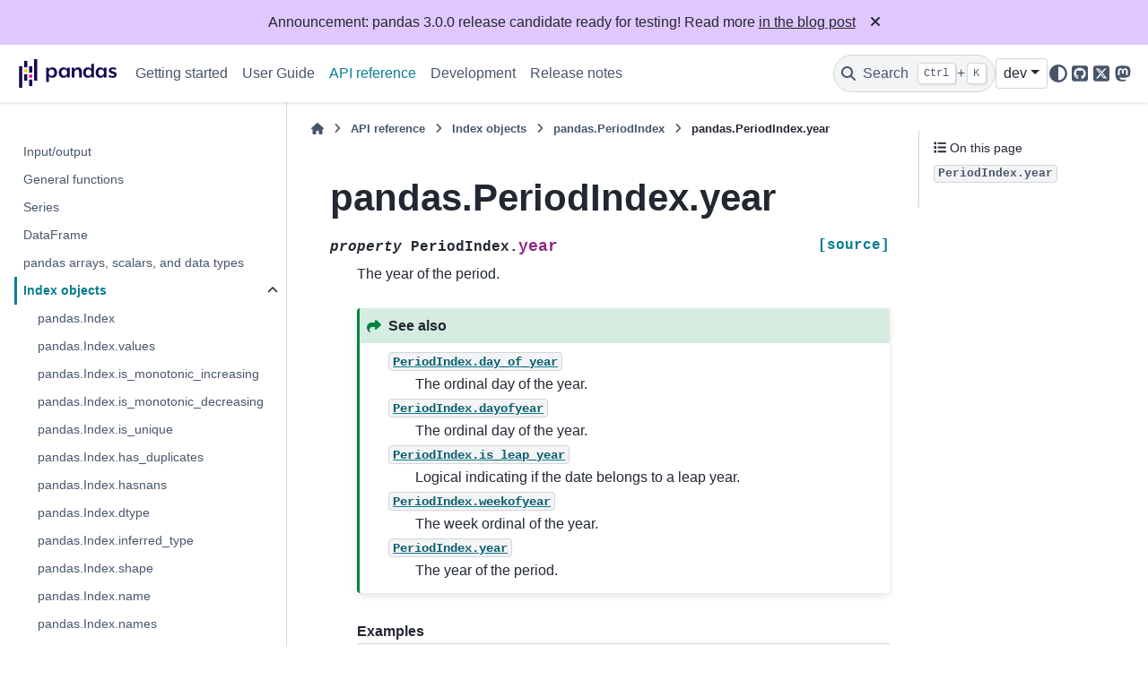

--- FILE ---
content_type: text/html
request_url: https://pandas.pydata.org/pandas-docs/dev/reference/api/pandas.PeriodIndex.year.html
body_size: 7467
content:

<!DOCTYPE html>


<html lang="en" data-content_root="../../" >

  <head>
    <meta charset="utf-8" />
    <meta name="viewport" content="width=device-width, initial-scale=1.0" /><meta name="viewport" content="width=device-width, initial-scale=1" />

    <title>pandas.PeriodIndex.year &#8212; pandas 3.0.0rc2+33.g0cf868d043 documentation</title>
  
  
  
  <script data-cfasync="false">
    document.documentElement.dataset.mode = localStorage.getItem("mode") || "";
    document.documentElement.dataset.theme = localStorage.getItem("theme") || "";
  </script>
  <!--
    this give us a css class that will be invisible only if js is disabled
  -->
  <noscript>
    <style>
      .pst-js-only { display: none !important; }

    </style>
  </noscript>
  
  <!-- Loaded before other Sphinx assets -->
  <link href="../../_static/styles/theme.css?digest=956a7be408686d7d6a7b" rel="stylesheet" />
<link href="../../_static/styles/pydata-sphinx-theme.css?digest=956a7be408686d7d6a7b" rel="stylesheet" />

    <link rel="stylesheet" type="text/css" href="../../_static/pygments.css?v=03e43079" />
    <link rel="stylesheet" type="text/css" href="../../_static/plot_directive.css" />
    <link rel="stylesheet" type="text/css" href="../../_static/copybutton.css?v=76b2166b" />
    <link rel="stylesheet" type="text/css" href="../../_static/sphinx-design.min.css?v=95c83b7e" />
    <link rel="stylesheet" type="text/css" href="../../_static/css/getting_started.css?v=8d8a0ed4" />
    <link rel="stylesheet" type="text/css" href="../../_static/css/pandas.css?v=b7db95b1" />
  
  <!-- So that users can add custom icons -->
  <script src="../../_static/scripts/fontawesome.js?digest=956a7be408686d7d6a7b"></script>
  <!-- Pre-loaded scripts that we'll load fully later -->
  <link rel="preload" as="script" href="../../_static/scripts/bootstrap.js?digest=956a7be408686d7d6a7b" />
<link rel="preload" as="script" href="../../_static/scripts/pydata-sphinx-theme.js?digest=956a7be408686d7d6a7b" />

    <script src="../../_static/documentation_options.js?v=b14e8e13"></script>
    <script src="../../_static/doctools.js?v=9bcbadda"></script>
    <script src="../../_static/sphinx_highlight.js?v=dc90522c"></script>
    <script src="../../_static/clipboard.min.js?v=a7894cd8"></script>
    <script src="../../_static/copybutton.js?v=f281be69"></script>
    <script src="../../_static/design-tabs.js?v=f930bc37"></script>
    <script data-domain="pandas.pydata.org" defer="defer" src="https://views.scientific-python.org/js/script.js"></script>
    <script src="https://cdn.jsdelivr.net/npm/@jupyter-widgets/html-manager@^1.0.1/dist/embed-amd.js"></script>
    <script>DOCUMENTATION_OPTIONS.pagename = 'reference/api/pandas.PeriodIndex.year';</script>
    <script>
        DOCUMENTATION_OPTIONS.theme_version = '0.16.1';
        DOCUMENTATION_OPTIONS.theme_switcher_json_url = 'https://pandas.pydata.org/versions.json';
        DOCUMENTATION_OPTIONS.theme_switcher_version_match = 'dev';
        DOCUMENTATION_OPTIONS.show_version_warning_banner =
            false;
        </script>
    <link rel="icon" href="../../_static/favicon.ico"/>
    <link rel="index" title="Index" href="../../genindex.html" />
    <link rel="search" title="Search" href="../../search.html" />
    <link rel="next" title="pandas.PeriodIndex.asfreq" href="pandas.PeriodIndex.asfreq.html" />
    <link rel="prev" title="pandas.PeriodIndex.weekofyear" href="pandas.PeriodIndex.weekofyear.html" />
  <meta name="viewport" content="width=device-width, initial-scale=1"/>
  <meta name="docsearch:language" content="en"/>
  <meta name="docsearch:version" content="3.0.0rc2+33.g0cf868d043" />
  </head>
  
  
  <body data-bs-spy="scroll" data-bs-target=".bd-toc-nav" data-offset="180" data-bs-root-margin="0px 0px -60%" data-default-mode="">

  
  
  <div id="pst-skip-link" class="skip-link d-print-none"><a href="#main-content">Skip to main content</a></div>
  
  <div id="pst-scroll-pixel-helper"></div>
  
  <button type="button" class="btn rounded-pill" id="pst-back-to-top">
    <i class="fa-solid fa-arrow-up"></i>Back to top</button>

  
  <dialog id="pst-search-dialog">
    
<form class="bd-search d-flex align-items-center"
      action="../../search.html"
      method="get">
  <i class="fa-solid fa-magnifying-glass"></i>
  <input type="search"
         class="form-control"
         name="q"
         placeholder="Search the docs ..."
         aria-label="Search the docs ..."
         autocomplete="off"
         autocorrect="off"
         autocapitalize="off"
         spellcheck="false"/>
  <span class="search-button__kbd-shortcut"><kbd class="kbd-shortcut__modifier">Ctrl</kbd>+<kbd>K</kbd></span>
</form>
  </dialog>

  <div class="pst-async-banner-revealer d-none">
  <aside id="bd-header-version-warning" class="d-none d-print-none" aria-label="Version warning"></aside>
  <aside class="bd-header-announcement d-print-none d-none" aria-label="Announcement" data-pst-announcement-url="https://raw.githubusercontent.com/pandas-dev/pandas/main/doc/_templates/docs-announcement-banner.html"></aside>
</div>

  
    <header class="bd-header navbar navbar-expand-lg bd-navbar d-print-none">
<div class="bd-header__inner bd-page-width">
  <button class="pst-navbar-icon sidebar-toggle primary-toggle" aria-label="Site navigation">
    <span class="fa-solid fa-bars"></span>
  </button>
  
  
  <div class=" navbar-header-items__start">
    
      <div class="navbar-item">

  
    
  

<a class="navbar-brand logo" href="../../index.html">
  
  
  
  
  
    
    
      
    
    
    <img src="../../_static/pandas.svg" class="logo__image only-light" alt="pandas 3.0.0rc2+33.g0cf868d043 documentation - Home"/>
    <img src="https://pandas.pydata.org/static/img/pandas_white.svg" class="logo__image only-dark pst-js-only" alt="pandas 3.0.0rc2+33.g0cf868d043 documentation - Home"/>
  
  
</a></div>
    
  </div>
  
  <div class=" navbar-header-items">
    
    <div class="me-auto navbar-header-items__center">
      
        <div class="navbar-item">
<nav>
  <ul class="bd-navbar-elements navbar-nav">
    
<li class="nav-item ">
  <a class="nav-link nav-internal" href="../../getting_started/index.html">
    Getting started
  </a>
</li>


<li class="nav-item ">
  <a class="nav-link nav-internal" href="../../user_guide/index.html">
    User Guide
  </a>
</li>


<li class="nav-item current active">
  <a class="nav-link nav-internal" href="../index.html">
    API reference
  </a>
</li>


<li class="nav-item ">
  <a class="nav-link nav-internal" href="../../development/index.html">
    Development
  </a>
</li>


<li class="nav-item ">
  <a class="nav-link nav-internal" href="../../whatsnew/index.html">
    Release notes
  </a>
</li>

  </ul>
</nav></div>
      
    </div>
    
    
    <div class="navbar-header-items__end">
      
        <div class="navbar-item navbar-persistent--container">
          

<button class="btn search-button-field search-button__button pst-js-only" title="Search" aria-label="Search" data-bs-placement="bottom" data-bs-toggle="tooltip">
 <i class="fa-solid fa-magnifying-glass"></i>
 <span class="search-button__default-text">Search</span>
 <span class="search-button__kbd-shortcut"><kbd class="kbd-shortcut__modifier">Ctrl</kbd>+<kbd class="kbd-shortcut__modifier">K</kbd></span>
</button>
        </div>
      
      
        <div class="navbar-item">
<div class="version-switcher__container dropdown pst-js-only">
  <button id="pst-version-switcher-button-2"
    type="button"
    class="version-switcher__button btn btn-sm dropdown-toggle"
    data-bs-toggle="dropdown"
    aria-haspopup="listbox"
    aria-controls="pst-version-switcher-list-2"
    aria-label="Version switcher list"
  >
    Choose version  <!-- this text may get changed later by javascript -->
    <span class="caret"></span>
  </button>
  <div id="pst-version-switcher-list-2"
    class="version-switcher__menu dropdown-menu list-group-flush py-0"
    role="listbox" aria-labelledby="pst-version-switcher-button-2">
    <!-- dropdown will be populated by javascript on page load -->
  </div>
</div></div>
      
        <div class="navbar-item">

<button class="btn btn-sm nav-link pst-navbar-icon theme-switch-button pst-js-only" aria-label="Color mode" data-bs-title="Color mode"  data-bs-placement="bottom" data-bs-toggle="tooltip">
  <i class="theme-switch fa-solid fa-sun                fa-lg" data-mode="light" title="Light"></i>
  <i class="theme-switch fa-solid fa-moon               fa-lg" data-mode="dark"  title="Dark"></i>
  <i class="theme-switch fa-solid fa-circle-half-stroke fa-lg" data-mode="auto"  title="System Settings"></i>
</button></div>
      
        <div class="navbar-item"><ul class="navbar-icon-links"
    aria-label="Icon Links">
        <li class="nav-item">
          
          
          
          
          
          
          
          
          <a href="https://github.com/pandas-dev/pandas" title="GitHub" class="nav-link pst-navbar-icon" rel="noopener" target="_blank" data-bs-toggle="tooltip" data-bs-placement="bottom"><i class="fa-brands fa-square-github fa-lg" aria-hidden="true"></i>
            <span class="sr-only">GitHub</span></a>
        </li>
        <li class="nav-item">
          
          
          
          
          
          
          
          
          <a href="https://x.com/pandas_dev" title="X" class="nav-link pst-navbar-icon" rel="noopener" target="_blank" data-bs-toggle="tooltip" data-bs-placement="bottom"><i class="fa-brands fa-square-x-twitter fa-lg" aria-hidden="true"></i>
            <span class="sr-only">X</span></a>
        </li>
        <li class="nav-item">
          
          
          
          
          
          
          
          
          <a href="https://fosstodon.org/@pandas_dev" title="Mastodon" class="nav-link pst-navbar-icon" rel="noopener" target="_blank" data-bs-toggle="tooltip" data-bs-placement="bottom"><i class="fa-brands fa-mastodon fa-lg" aria-hidden="true"></i>
            <span class="sr-only">Mastodon</span></a>
        </li>
</ul></div>
      
    </div>
    
  </div>
  
  
    <div class="navbar-persistent--mobile">

<button class="btn search-button-field search-button__button pst-js-only" title="Search" aria-label="Search" data-bs-placement="bottom" data-bs-toggle="tooltip">
 <i class="fa-solid fa-magnifying-glass"></i>
 <span class="search-button__default-text">Search</span>
 <span class="search-button__kbd-shortcut"><kbd class="kbd-shortcut__modifier">Ctrl</kbd>+<kbd class="kbd-shortcut__modifier">K</kbd></span>
</button>
    </div>
  

  
    <button class="pst-navbar-icon sidebar-toggle secondary-toggle" aria-label="On this page">
      <span class="fa-solid fa-outdent"></span>
    </button>
  
</div>

    </header>
  

  <div class="bd-container">
    <div class="bd-container__inner bd-page-width">
      
      
      
      <dialog id="pst-primary-sidebar-modal"></dialog>
      <div id="pst-primary-sidebar" class="bd-sidebar-primary bd-sidebar">
        

  
  <div class="sidebar-header-items sidebar-primary__section">
    
    
      <div class="sidebar-header-items__center">
        
          
          
            <div class="navbar-item">
<nav>
  <ul class="bd-navbar-elements navbar-nav">
    
<li class="nav-item ">
  <a class="nav-link nav-internal" href="../../getting_started/index.html">
    Getting started
  </a>
</li>


<li class="nav-item ">
  <a class="nav-link nav-internal" href="../../user_guide/index.html">
    User Guide
  </a>
</li>


<li class="nav-item current active">
  <a class="nav-link nav-internal" href="../index.html">
    API reference
  </a>
</li>


<li class="nav-item ">
  <a class="nav-link nav-internal" href="../../development/index.html">
    Development
  </a>
</li>


<li class="nav-item ">
  <a class="nav-link nav-internal" href="../../whatsnew/index.html">
    Release notes
  </a>
</li>

  </ul>
</nav></div>
          
        
      </div>
    
    
    
      <div class="sidebar-header-items__end">
        
          <div class="navbar-item">
<div class="version-switcher__container dropdown pst-js-only">
  <button id="pst-version-switcher-button-3"
    type="button"
    class="version-switcher__button btn btn-sm dropdown-toggle"
    data-bs-toggle="dropdown"
    aria-haspopup="listbox"
    aria-controls="pst-version-switcher-list-3"
    aria-label="Version switcher list"
  >
    Choose version  <!-- this text may get changed later by javascript -->
    <span class="caret"></span>
  </button>
  <div id="pst-version-switcher-list-3"
    class="version-switcher__menu dropdown-menu list-group-flush py-0"
    role="listbox" aria-labelledby="pst-version-switcher-button-3">
    <!-- dropdown will be populated by javascript on page load -->
  </div>
</div></div>
        
          <div class="navbar-item">

<button class="btn btn-sm nav-link pst-navbar-icon theme-switch-button pst-js-only" aria-label="Color mode" data-bs-title="Color mode"  data-bs-placement="bottom" data-bs-toggle="tooltip">
  <i class="theme-switch fa-solid fa-sun                fa-lg" data-mode="light" title="Light"></i>
  <i class="theme-switch fa-solid fa-moon               fa-lg" data-mode="dark"  title="Dark"></i>
  <i class="theme-switch fa-solid fa-circle-half-stroke fa-lg" data-mode="auto"  title="System Settings"></i>
</button></div>
        
          <div class="navbar-item"><ul class="navbar-icon-links"
    aria-label="Icon Links">
        <li class="nav-item">
          
          
          
          
          
          
          
          
          <a href="https://github.com/pandas-dev/pandas" title="GitHub" class="nav-link pst-navbar-icon" rel="noopener" target="_blank" data-bs-toggle="tooltip" data-bs-placement="bottom"><i class="fa-brands fa-square-github fa-lg" aria-hidden="true"></i>
            <span class="sr-only">GitHub</span></a>
        </li>
        <li class="nav-item">
          
          
          
          
          
          
          
          
          <a href="https://x.com/pandas_dev" title="X" class="nav-link pst-navbar-icon" rel="noopener" target="_blank" data-bs-toggle="tooltip" data-bs-placement="bottom"><i class="fa-brands fa-square-x-twitter fa-lg" aria-hidden="true"></i>
            <span class="sr-only">X</span></a>
        </li>
        <li class="nav-item">
          
          
          
          
          
          
          
          
          <a href="https://fosstodon.org/@pandas_dev" title="Mastodon" class="nav-link pst-navbar-icon" rel="noopener" target="_blank" data-bs-toggle="tooltip" data-bs-placement="bottom"><i class="fa-brands fa-mastodon fa-lg" aria-hidden="true"></i>
            <span class="sr-only">Mastodon</span></a>
        </li>
</ul></div>
        
      </div>
    
  </div>
  
    <div class="sidebar-primary-items__start sidebar-primary__section">
        <div class="sidebar-primary-item"><nav class="bd-links" id="bd-docs-nav" aria-label="Main navigation">
  <div class="bd-toc-item navbar-nav">
    
    <ul class="current nav bd-sidenav">
<li class="toctree-l1"><a class="reference internal" href="../io.html">Input/output</a></li>
<li class="toctree-l1"><a class="reference internal" href="../general_functions.html">General functions</a></li>
<li class="toctree-l1"><a class="reference internal" href="../series.html">Series</a></li>
<li class="toctree-l1"><a class="reference internal" href="../frame.html">DataFrame</a></li>
<li class="toctree-l1"><a class="reference internal" href="../arrays.html">pandas arrays, scalars, and data types</a></li>
<li class="toctree-l1 current active has-children"><a class="reference internal" href="../indexing.html">Index objects</a><details open="open"><summary><span class="toctree-toggle" role="presentation"><i class="fa-solid fa-chevron-down"></i></span></summary><ul class="current">
<li class="toctree-l2"><a class="reference internal" href="pandas.Index.html">pandas.Index</a></li>
<li class="toctree-l2"><a class="reference internal" href="pandas.Index.values.html">pandas.Index.values</a></li>
<li class="toctree-l2"><a class="reference internal" href="pandas.Index.is_monotonic_increasing.html">pandas.Index.is_monotonic_increasing</a></li>
<li class="toctree-l2"><a class="reference internal" href="pandas.Index.is_monotonic_decreasing.html">pandas.Index.is_monotonic_decreasing</a></li>
<li class="toctree-l2"><a class="reference internal" href="pandas.Index.is_unique.html">pandas.Index.is_unique</a></li>
<li class="toctree-l2"><a class="reference internal" href="pandas.Index.has_duplicates.html">pandas.Index.has_duplicates</a></li>
<li class="toctree-l2"><a class="reference internal" href="pandas.Index.hasnans.html">pandas.Index.hasnans</a></li>
<li class="toctree-l2"><a class="reference internal" href="pandas.Index.dtype.html">pandas.Index.dtype</a></li>
<li class="toctree-l2"><a class="reference internal" href="pandas.Index.inferred_type.html">pandas.Index.inferred_type</a></li>
<li class="toctree-l2"><a class="reference internal" href="pandas.Index.shape.html">pandas.Index.shape</a></li>
<li class="toctree-l2"><a class="reference internal" href="pandas.Index.name.html">pandas.Index.name</a></li>
<li class="toctree-l2"><a class="reference internal" href="pandas.Index.names.html">pandas.Index.names</a></li>
<li class="toctree-l2"><a class="reference internal" href="pandas.Index.nbytes.html">pandas.Index.nbytes</a></li>
<li class="toctree-l2"><a class="reference internal" href="pandas.Index.ndim.html">pandas.Index.ndim</a></li>
<li class="toctree-l2"><a class="reference internal" href="pandas.Index.size.html">pandas.Index.size</a></li>
<li class="toctree-l2"><a class="reference internal" href="pandas.Index.empty.html">pandas.Index.empty</a></li>
<li class="toctree-l2"><a class="reference internal" href="pandas.Index.T.html">pandas.Index.T</a></li>
<li class="toctree-l2"><a class="reference internal" href="pandas.Index.memory_usage.html">pandas.Index.memory_usage</a></li>
<li class="toctree-l2"><a class="reference internal" href="pandas.Index.array.html">pandas.Index.array</a></li>
<li class="toctree-l2"><a class="reference internal" href="pandas.Index.all.html">pandas.Index.all</a></li>
<li class="toctree-l2"><a class="reference internal" href="pandas.Index.any.html">pandas.Index.any</a></li>
<li class="toctree-l2"><a class="reference internal" href="pandas.Index.argmin.html">pandas.Index.argmin</a></li>
<li class="toctree-l2"><a class="reference internal" href="pandas.Index.argmax.html">pandas.Index.argmax</a></li>
<li class="toctree-l2"><a class="reference internal" href="pandas.Index.copy.html">pandas.Index.copy</a></li>
<li class="toctree-l2"><a class="reference internal" href="pandas.Index.delete.html">pandas.Index.delete</a></li>
<li class="toctree-l2"><a class="reference internal" href="pandas.Index.drop.html">pandas.Index.drop</a></li>
<li class="toctree-l2"><a class="reference internal" href="pandas.Index.drop_duplicates.html">pandas.Index.drop_duplicates</a></li>
<li class="toctree-l2"><a class="reference internal" href="pandas.Index.duplicated.html">pandas.Index.duplicated</a></li>
<li class="toctree-l2"><a class="reference internal" href="pandas.Index.equals.html">pandas.Index.equals</a></li>
<li class="toctree-l2"><a class="reference internal" href="pandas.Index.factorize.html">pandas.Index.factorize</a></li>
<li class="toctree-l2"><a class="reference internal" href="pandas.Index.identical.html">pandas.Index.identical</a></li>
<li class="toctree-l2"><a class="reference internal" href="pandas.Index.insert.html">pandas.Index.insert</a></li>
<li class="toctree-l2"><a class="reference internal" href="pandas.Index.is_.html">pandas.Index.is_</a></li>
<li class="toctree-l2"><a class="reference internal" href="pandas.Index.min.html">pandas.Index.min</a></li>
<li class="toctree-l2"><a class="reference internal" href="pandas.Index.max.html">pandas.Index.max</a></li>
<li class="toctree-l2"><a class="reference internal" href="pandas.Index.reindex.html">pandas.Index.reindex</a></li>
<li class="toctree-l2"><a class="reference internal" href="pandas.Index.rename.html">pandas.Index.rename</a></li>
<li class="toctree-l2"><a class="reference internal" href="pandas.Index.repeat.html">pandas.Index.repeat</a></li>
<li class="toctree-l2"><a class="reference internal" href="pandas.Index.where.html">pandas.Index.where</a></li>
<li class="toctree-l2"><a class="reference internal" href="pandas.Index.take.html">pandas.Index.take</a></li>
<li class="toctree-l2"><a class="reference internal" href="pandas.Index.putmask.html">pandas.Index.putmask</a></li>
<li class="toctree-l2"><a class="reference internal" href="pandas.Index.unique.html">pandas.Index.unique</a></li>
<li class="toctree-l2"><a class="reference internal" href="pandas.Index.nunique.html">pandas.Index.nunique</a></li>
<li class="toctree-l2"><a class="reference internal" href="pandas.Index.value_counts.html">pandas.Index.value_counts</a></li>
<li class="toctree-l2"><a class="reference internal" href="pandas.Index.set_names.html">pandas.Index.set_names</a></li>
<li class="toctree-l2"><a class="reference internal" href="pandas.Index.droplevel.html">pandas.Index.droplevel</a></li>
<li class="toctree-l2"><a class="reference internal" href="pandas.Index.fillna.html">pandas.Index.fillna</a></li>
<li class="toctree-l2"><a class="reference internal" href="pandas.Index.dropna.html">pandas.Index.dropna</a></li>
<li class="toctree-l2"><a class="reference internal" href="pandas.Index.isna.html">pandas.Index.isna</a></li>
<li class="toctree-l2"><a class="reference internal" href="pandas.Index.notna.html">pandas.Index.notna</a></li>
<li class="toctree-l2"><a class="reference internal" href="pandas.Index.astype.html">pandas.Index.astype</a></li>
<li class="toctree-l2"><a class="reference internal" href="pandas.Index.infer_objects.html">pandas.Index.infer_objects</a></li>
<li class="toctree-l2"><a class="reference internal" href="pandas.Index.item.html">pandas.Index.item</a></li>
<li class="toctree-l2"><a class="reference internal" href="pandas.Index.map.html">pandas.Index.map</a></li>
<li class="toctree-l2"><a class="reference internal" href="pandas.Index.ravel.html">pandas.Index.ravel</a></li>
<li class="toctree-l2"><a class="reference internal" href="pandas.Index.to_list.html">pandas.Index.to_list</a></li>
<li class="toctree-l2"><a class="reference internal" href="pandas.Index.to_series.html">pandas.Index.to_series</a></li>
<li class="toctree-l2"><a class="reference internal" href="pandas.Index.to_frame.html">pandas.Index.to_frame</a></li>
<li class="toctree-l2"><a class="reference internal" href="pandas.Index.to_numpy.html">pandas.Index.to_numpy</a></li>
<li class="toctree-l2"><a class="reference internal" href="pandas.Index.view.html">pandas.Index.view</a></li>
<li class="toctree-l2"><a class="reference internal" href="pandas.Index.argsort.html">pandas.Index.argsort</a></li>
<li class="toctree-l2"><a class="reference internal" href="pandas.Index.searchsorted.html">pandas.Index.searchsorted</a></li>
<li class="toctree-l2"><a class="reference internal" href="pandas.Index.sort_values.html">pandas.Index.sort_values</a></li>
<li class="toctree-l2"><a class="reference internal" href="pandas.Index.shift.html">pandas.Index.shift</a></li>
<li class="toctree-l2"><a class="reference internal" href="pandas.Index.append.html">pandas.Index.append</a></li>
<li class="toctree-l2"><a class="reference internal" href="pandas.Index.join.html">pandas.Index.join</a></li>
<li class="toctree-l2"><a class="reference internal" href="pandas.Index.intersection.html">pandas.Index.intersection</a></li>
<li class="toctree-l2"><a class="reference internal" href="pandas.Index.union.html">pandas.Index.union</a></li>
<li class="toctree-l2"><a class="reference internal" href="pandas.Index.difference.html">pandas.Index.difference</a></li>
<li class="toctree-l2"><a class="reference internal" href="pandas.Index.symmetric_difference.html">pandas.Index.symmetric_difference</a></li>
<li class="toctree-l2"><a class="reference internal" href="pandas.Index.asof.html">pandas.Index.asof</a></li>
<li class="toctree-l2"><a class="reference internal" href="pandas.Index.asof_locs.html">pandas.Index.asof_locs</a></li>
<li class="toctree-l2"><a class="reference internal" href="pandas.Index.get_indexer.html">pandas.Index.get_indexer</a></li>
<li class="toctree-l2"><a class="reference internal" href="pandas.Index.get_indexer_for.html">pandas.Index.get_indexer_for</a></li>
<li class="toctree-l2"><a class="reference internal" href="pandas.Index.get_indexer_non_unique.html">pandas.Index.get_indexer_non_unique</a></li>
<li class="toctree-l2"><a class="reference internal" href="pandas.Index.get_level_values.html">pandas.Index.get_level_values</a></li>
<li class="toctree-l2"><a class="reference internal" href="pandas.Index.get_loc.html">pandas.Index.get_loc</a></li>
<li class="toctree-l2"><a class="reference internal" href="pandas.Index.get_slice_bound.html">pandas.Index.get_slice_bound</a></li>
<li class="toctree-l2"><a class="reference internal" href="pandas.Index.isin.html">pandas.Index.isin</a></li>
<li class="toctree-l2"><a class="reference internal" href="pandas.Index.slice_indexer.html">pandas.Index.slice_indexer</a></li>
<li class="toctree-l2"><a class="reference internal" href="pandas.Index.slice_locs.html">pandas.Index.slice_locs</a></li>
<li class="toctree-l2"><a class="reference internal" href="pandas.RangeIndex.html">pandas.RangeIndex</a></li>
<li class="toctree-l2"><a class="reference internal" href="pandas.RangeIndex.start.html">pandas.RangeIndex.start</a></li>
<li class="toctree-l2"><a class="reference internal" href="pandas.RangeIndex.stop.html">pandas.RangeIndex.stop</a></li>
<li class="toctree-l2"><a class="reference internal" href="pandas.RangeIndex.step.html">pandas.RangeIndex.step</a></li>
<li class="toctree-l2"><a class="reference internal" href="pandas.RangeIndex.from_range.html">pandas.RangeIndex.from_range</a></li>
<li class="toctree-l2"><a class="reference internal" href="pandas.CategoricalIndex.html">pandas.CategoricalIndex</a></li>
<li class="toctree-l2"><a class="reference internal" href="pandas.CategoricalIndex.append.html">pandas.CategoricalIndex.append</a></li>
<li class="toctree-l2"><a class="reference internal" href="pandas.CategoricalIndex.codes.html">pandas.CategoricalIndex.codes</a></li>
<li class="toctree-l2"><a class="reference internal" href="pandas.CategoricalIndex.categories.html">pandas.CategoricalIndex.categories</a></li>
<li class="toctree-l2"><a class="reference internal" href="pandas.CategoricalIndex.ordered.html">pandas.CategoricalIndex.ordered</a></li>
<li class="toctree-l2"><a class="reference internal" href="pandas.CategoricalIndex.rename_categories.html">pandas.CategoricalIndex.rename_categories</a></li>
<li class="toctree-l2"><a class="reference internal" href="pandas.CategoricalIndex.reorder_categories.html">pandas.CategoricalIndex.reorder_categories</a></li>
<li class="toctree-l2"><a class="reference internal" href="pandas.CategoricalIndex.add_categories.html">pandas.CategoricalIndex.add_categories</a></li>
<li class="toctree-l2"><a class="reference internal" href="pandas.CategoricalIndex.remove_categories.html">pandas.CategoricalIndex.remove_categories</a></li>
<li class="toctree-l2"><a class="reference internal" href="pandas.CategoricalIndex.remove_unused_categories.html">pandas.CategoricalIndex.remove_unused_categories</a></li>
<li class="toctree-l2"><a class="reference internal" href="pandas.CategoricalIndex.set_categories.html">pandas.CategoricalIndex.set_categories</a></li>
<li class="toctree-l2"><a class="reference internal" href="pandas.CategoricalIndex.as_ordered.html">pandas.CategoricalIndex.as_ordered</a></li>
<li class="toctree-l2"><a class="reference internal" href="pandas.CategoricalIndex.as_unordered.html">pandas.CategoricalIndex.as_unordered</a></li>
<li class="toctree-l2"><a class="reference internal" href="pandas.CategoricalIndex.map.html">pandas.CategoricalIndex.map</a></li>
<li class="toctree-l2"><a class="reference internal" href="pandas.CategoricalIndex.equals.html">pandas.CategoricalIndex.equals</a></li>
<li class="toctree-l2"><a class="reference internal" href="pandas.IntervalIndex.html">pandas.IntervalIndex</a></li>
<li class="toctree-l2"><a class="reference internal" href="pandas.IntervalIndex.from_arrays.html">pandas.IntervalIndex.from_arrays</a></li>
<li class="toctree-l2"><a class="reference internal" href="pandas.IntervalIndex.from_tuples.html">pandas.IntervalIndex.from_tuples</a></li>
<li class="toctree-l2"><a class="reference internal" href="pandas.IntervalIndex.from_breaks.html">pandas.IntervalIndex.from_breaks</a></li>
<li class="toctree-l2"><a class="reference internal" href="pandas.IntervalIndex.left.html">pandas.IntervalIndex.left</a></li>
<li class="toctree-l2"><a class="reference internal" href="pandas.IntervalIndex.right.html">pandas.IntervalIndex.right</a></li>
<li class="toctree-l2"><a class="reference internal" href="pandas.IntervalIndex.mid.html">pandas.IntervalIndex.mid</a></li>
<li class="toctree-l2"><a class="reference internal" href="pandas.IntervalIndex.closed.html">pandas.IntervalIndex.closed</a></li>
<li class="toctree-l2"><a class="reference internal" href="pandas.IntervalIndex.length.html">pandas.IntervalIndex.length</a></li>
<li class="toctree-l2"><a class="reference internal" href="pandas.IntervalIndex.values.html">pandas.IntervalIndex.values</a></li>
<li class="toctree-l2"><a class="reference internal" href="pandas.IntervalIndex.is_empty.html">pandas.IntervalIndex.is_empty</a></li>
<li class="toctree-l2"><a class="reference internal" href="pandas.IntervalIndex.is_non_overlapping_monotonic.html">pandas.IntervalIndex.is_non_overlapping_monotonic</a></li>
<li class="toctree-l2"><a class="reference internal" href="pandas.IntervalIndex.is_overlapping.html">pandas.IntervalIndex.is_overlapping</a></li>
<li class="toctree-l2"><a class="reference internal" href="pandas.IntervalIndex.get_loc.html">pandas.IntervalIndex.get_loc</a></li>
<li class="toctree-l2"><a class="reference internal" href="pandas.IntervalIndex.get_indexer.html">pandas.IntervalIndex.get_indexer</a></li>
<li class="toctree-l2"><a class="reference internal" href="pandas.IntervalIndex.set_closed.html">pandas.IntervalIndex.set_closed</a></li>
<li class="toctree-l2"><a class="reference internal" href="pandas.IntervalIndex.contains.html">pandas.IntervalIndex.contains</a></li>
<li class="toctree-l2"><a class="reference internal" href="pandas.IntervalIndex.overlaps.html">pandas.IntervalIndex.overlaps</a></li>
<li class="toctree-l2"><a class="reference internal" href="pandas.IntervalIndex.to_tuples.html">pandas.IntervalIndex.to_tuples</a></li>
<li class="toctree-l2"><a class="reference internal" href="pandas.MultiIndex.html">pandas.MultiIndex</a></li>
<li class="toctree-l2"><a class="reference internal" href="pandas.MultiIndex.from_arrays.html">pandas.MultiIndex.from_arrays</a></li>
<li class="toctree-l2"><a class="reference internal" href="pandas.MultiIndex.from_tuples.html">pandas.MultiIndex.from_tuples</a></li>
<li class="toctree-l2"><a class="reference internal" href="pandas.MultiIndex.from_product.html">pandas.MultiIndex.from_product</a></li>
<li class="toctree-l2"><a class="reference internal" href="pandas.MultiIndex.from_frame.html">pandas.MultiIndex.from_frame</a></li>
<li class="toctree-l2"><a class="reference internal" href="pandas.MultiIndex.names.html">pandas.MultiIndex.names</a></li>
<li class="toctree-l2"><a class="reference internal" href="pandas.MultiIndex.levels.html">pandas.MultiIndex.levels</a></li>
<li class="toctree-l2"><a class="reference internal" href="pandas.MultiIndex.codes.html">pandas.MultiIndex.codes</a></li>
<li class="toctree-l2"><a class="reference internal" href="pandas.MultiIndex.nlevels.html">pandas.MultiIndex.nlevels</a></li>
<li class="toctree-l2"><a class="reference internal" href="pandas.MultiIndex.levshape.html">pandas.MultiIndex.levshape</a></li>
<li class="toctree-l2"><a class="reference internal" href="pandas.MultiIndex.dtypes.html">pandas.MultiIndex.dtypes</a></li>
<li class="toctree-l2"><a class="reference internal" href="pandas.MultiIndex.set_levels.html">pandas.MultiIndex.set_levels</a></li>
<li class="toctree-l2"><a class="reference internal" href="pandas.MultiIndex.set_codes.html">pandas.MultiIndex.set_codes</a></li>
<li class="toctree-l2"><a class="reference internal" href="pandas.MultiIndex.to_flat_index.html">pandas.MultiIndex.to_flat_index</a></li>
<li class="toctree-l2"><a class="reference internal" href="pandas.MultiIndex.to_frame.html">pandas.MultiIndex.to_frame</a></li>
<li class="toctree-l2"><a class="reference internal" href="pandas.MultiIndex.sortlevel.html">pandas.MultiIndex.sortlevel</a></li>
<li class="toctree-l2"><a class="reference internal" href="pandas.MultiIndex.droplevel.html">pandas.MultiIndex.droplevel</a></li>
<li class="toctree-l2"><a class="reference internal" href="pandas.MultiIndex.swaplevel.html">pandas.MultiIndex.swaplevel</a></li>
<li class="toctree-l2"><a class="reference internal" href="pandas.MultiIndex.reorder_levels.html">pandas.MultiIndex.reorder_levels</a></li>
<li class="toctree-l2"><a class="reference internal" href="pandas.MultiIndex.remove_unused_levels.html">pandas.MultiIndex.remove_unused_levels</a></li>
<li class="toctree-l2"><a class="reference internal" href="pandas.MultiIndex.drop.html">pandas.MultiIndex.drop</a></li>
<li class="toctree-l2"><a class="reference internal" href="pandas.MultiIndex.copy.html">pandas.MultiIndex.copy</a></li>
<li class="toctree-l2"><a class="reference internal" href="pandas.MultiIndex.append.html">pandas.MultiIndex.append</a></li>
<li class="toctree-l2"><a class="reference internal" href="pandas.MultiIndex.truncate.html">pandas.MultiIndex.truncate</a></li>
<li class="toctree-l2"><a class="reference internal" href="pandas.MultiIndex.get_loc.html">pandas.MultiIndex.get_loc</a></li>
<li class="toctree-l2"><a class="reference internal" href="pandas.MultiIndex.get_locs.html">pandas.MultiIndex.get_locs</a></li>
<li class="toctree-l2"><a class="reference internal" href="pandas.MultiIndex.get_loc_level.html">pandas.MultiIndex.get_loc_level</a></li>
<li class="toctree-l2"><a class="reference internal" href="pandas.MultiIndex.get_indexer.html">pandas.MultiIndex.get_indexer</a></li>
<li class="toctree-l2"><a class="reference internal" href="pandas.MultiIndex.get_level_values.html">pandas.MultiIndex.get_level_values</a></li>
<li class="toctree-l2"><a class="reference internal" href="pandas.IndexSlice.html">pandas.IndexSlice</a></li>
<li class="toctree-l2"><a class="reference internal" href="pandas.DatetimeIndex.html">pandas.DatetimeIndex</a></li>
<li class="toctree-l2"><a class="reference internal" href="pandas.DatetimeIndex.year.html">pandas.DatetimeIndex.year</a></li>
<li class="toctree-l2"><a class="reference internal" href="pandas.DatetimeIndex.month.html">pandas.DatetimeIndex.month</a></li>
<li class="toctree-l2"><a class="reference internal" href="pandas.DatetimeIndex.day.html">pandas.DatetimeIndex.day</a></li>
<li class="toctree-l2"><a class="reference internal" href="pandas.DatetimeIndex.hour.html">pandas.DatetimeIndex.hour</a></li>
<li class="toctree-l2"><a class="reference internal" href="pandas.DatetimeIndex.minute.html">pandas.DatetimeIndex.minute</a></li>
<li class="toctree-l2"><a class="reference internal" href="pandas.DatetimeIndex.second.html">pandas.DatetimeIndex.second</a></li>
<li class="toctree-l2"><a class="reference internal" href="pandas.DatetimeIndex.microsecond.html">pandas.DatetimeIndex.microsecond</a></li>
<li class="toctree-l2"><a class="reference internal" href="pandas.DatetimeIndex.nanosecond.html">pandas.DatetimeIndex.nanosecond</a></li>
<li class="toctree-l2"><a class="reference internal" href="pandas.DatetimeIndex.date.html">pandas.DatetimeIndex.date</a></li>
<li class="toctree-l2"><a class="reference internal" href="pandas.DatetimeIndex.time.html">pandas.DatetimeIndex.time</a></li>
<li class="toctree-l2"><a class="reference internal" href="pandas.DatetimeIndex.timetz.html">pandas.DatetimeIndex.timetz</a></li>
<li class="toctree-l2"><a class="reference internal" href="pandas.DatetimeIndex.dayofyear.html">pandas.DatetimeIndex.dayofyear</a></li>
<li class="toctree-l2"><a class="reference internal" href="pandas.DatetimeIndex.day_of_year.html">pandas.DatetimeIndex.day_of_year</a></li>
<li class="toctree-l2"><a class="reference internal" href="pandas.DatetimeIndex.dayofweek.html">pandas.DatetimeIndex.dayofweek</a></li>
<li class="toctree-l2"><a class="reference internal" href="pandas.DatetimeIndex.day_of_week.html">pandas.DatetimeIndex.day_of_week</a></li>
<li class="toctree-l2"><a class="reference internal" href="pandas.DatetimeIndex.weekday.html">pandas.DatetimeIndex.weekday</a></li>
<li class="toctree-l2"><a class="reference internal" href="pandas.DatetimeIndex.quarter.html">pandas.DatetimeIndex.quarter</a></li>
<li class="toctree-l2"><a class="reference internal" href="pandas.DatetimeIndex.tz.html">pandas.DatetimeIndex.tz</a></li>
<li class="toctree-l2"><a class="reference internal" href="pandas.DatetimeIndex.freq.html">pandas.DatetimeIndex.freq</a></li>
<li class="toctree-l2"><a class="reference internal" href="pandas.DatetimeIndex.freqstr.html">pandas.DatetimeIndex.freqstr</a></li>
<li class="toctree-l2"><a class="reference internal" href="pandas.DatetimeIndex.is_month_start.html">pandas.DatetimeIndex.is_month_start</a></li>
<li class="toctree-l2"><a class="reference internal" href="pandas.DatetimeIndex.is_month_end.html">pandas.DatetimeIndex.is_month_end</a></li>
<li class="toctree-l2"><a class="reference internal" href="pandas.DatetimeIndex.is_quarter_start.html">pandas.DatetimeIndex.is_quarter_start</a></li>
<li class="toctree-l2"><a class="reference internal" href="pandas.DatetimeIndex.is_quarter_end.html">pandas.DatetimeIndex.is_quarter_end</a></li>
<li class="toctree-l2"><a class="reference internal" href="pandas.DatetimeIndex.is_year_start.html">pandas.DatetimeIndex.is_year_start</a></li>
<li class="toctree-l2"><a class="reference internal" href="pandas.DatetimeIndex.is_year_end.html">pandas.DatetimeIndex.is_year_end</a></li>
<li class="toctree-l2"><a class="reference internal" href="pandas.DatetimeIndex.is_leap_year.html">pandas.DatetimeIndex.is_leap_year</a></li>
<li class="toctree-l2"><a class="reference internal" href="pandas.DatetimeIndex.inferred_freq.html">pandas.DatetimeIndex.inferred_freq</a></li>
<li class="toctree-l2"><a class="reference internal" href="pandas.DatetimeIndex.indexer_at_time.html">pandas.DatetimeIndex.indexer_at_time</a></li>
<li class="toctree-l2"><a class="reference internal" href="pandas.DatetimeIndex.indexer_between_time.html">pandas.DatetimeIndex.indexer_between_time</a></li>
<li class="toctree-l2"><a class="reference internal" href="pandas.DatetimeIndex.normalize.html">pandas.DatetimeIndex.normalize</a></li>
<li class="toctree-l2"><a class="reference internal" href="pandas.DatetimeIndex.strftime.html">pandas.DatetimeIndex.strftime</a></li>
<li class="toctree-l2"><a class="reference internal" href="pandas.DatetimeIndex.snap.html">pandas.DatetimeIndex.snap</a></li>
<li class="toctree-l2"><a class="reference internal" href="pandas.DatetimeIndex.tz_convert.html">pandas.DatetimeIndex.tz_convert</a></li>
<li class="toctree-l2"><a class="reference internal" href="pandas.DatetimeIndex.tz_localize.html">pandas.DatetimeIndex.tz_localize</a></li>
<li class="toctree-l2"><a class="reference internal" href="pandas.DatetimeIndex.round.html">pandas.DatetimeIndex.round</a></li>
<li class="toctree-l2"><a class="reference internal" href="pandas.DatetimeIndex.floor.html">pandas.DatetimeIndex.floor</a></li>
<li class="toctree-l2"><a class="reference internal" href="pandas.DatetimeIndex.ceil.html">pandas.DatetimeIndex.ceil</a></li>
<li class="toctree-l2"><a class="reference internal" href="pandas.DatetimeIndex.month_name.html">pandas.DatetimeIndex.month_name</a></li>
<li class="toctree-l2"><a class="reference internal" href="pandas.DatetimeIndex.day_name.html">pandas.DatetimeIndex.day_name</a></li>
<li class="toctree-l2"><a class="reference internal" href="pandas.DatetimeIndex.as_unit.html">pandas.DatetimeIndex.as_unit</a></li>
<li class="toctree-l2"><a class="reference internal" href="pandas.DatetimeIndex.to_period.html">pandas.DatetimeIndex.to_period</a></li>
<li class="toctree-l2"><a class="reference internal" href="pandas.DatetimeIndex.to_pydatetime.html">pandas.DatetimeIndex.to_pydatetime</a></li>
<li class="toctree-l2"><a class="reference internal" href="pandas.DatetimeIndex.to_series.html">pandas.DatetimeIndex.to_series</a></li>
<li class="toctree-l2"><a class="reference internal" href="pandas.DatetimeIndex.to_frame.html">pandas.DatetimeIndex.to_frame</a></li>
<li class="toctree-l2"><a class="reference internal" href="pandas.DatetimeIndex.to_julian_date.html">pandas.DatetimeIndex.to_julian_date</a></li>
<li class="toctree-l2"><a class="reference internal" href="pandas.DatetimeIndex.mean.html">pandas.DatetimeIndex.mean</a></li>
<li class="toctree-l2"><a class="reference internal" href="pandas.DatetimeIndex.std.html">pandas.DatetimeIndex.std</a></li>
<li class="toctree-l2"><a class="reference internal" href="pandas.TimedeltaIndex.html">pandas.TimedeltaIndex</a></li>
<li class="toctree-l2"><a class="reference internal" href="pandas.TimedeltaIndex.days.html">pandas.TimedeltaIndex.days</a></li>
<li class="toctree-l2"><a class="reference internal" href="pandas.TimedeltaIndex.seconds.html">pandas.TimedeltaIndex.seconds</a></li>
<li class="toctree-l2"><a class="reference internal" href="pandas.TimedeltaIndex.microseconds.html">pandas.TimedeltaIndex.microseconds</a></li>
<li class="toctree-l2"><a class="reference internal" href="pandas.TimedeltaIndex.nanoseconds.html">pandas.TimedeltaIndex.nanoseconds</a></li>
<li class="toctree-l2"><a class="reference internal" href="pandas.TimedeltaIndex.components.html">pandas.TimedeltaIndex.components</a></li>
<li class="toctree-l2"><a class="reference internal" href="pandas.TimedeltaIndex.inferred_freq.html">pandas.TimedeltaIndex.inferred_freq</a></li>
<li class="toctree-l2"><a class="reference internal" href="pandas.TimedeltaIndex.as_unit.html">pandas.TimedeltaIndex.as_unit</a></li>
<li class="toctree-l2"><a class="reference internal" href="pandas.TimedeltaIndex.to_pytimedelta.html">pandas.TimedeltaIndex.to_pytimedelta</a></li>
<li class="toctree-l2"><a class="reference internal" href="pandas.TimedeltaIndex.to_series.html">pandas.TimedeltaIndex.to_series</a></li>
<li class="toctree-l2"><a class="reference internal" href="pandas.TimedeltaIndex.round.html">pandas.TimedeltaIndex.round</a></li>
<li class="toctree-l2"><a class="reference internal" href="pandas.TimedeltaIndex.floor.html">pandas.TimedeltaIndex.floor</a></li>
<li class="toctree-l2"><a class="reference internal" href="pandas.TimedeltaIndex.ceil.html">pandas.TimedeltaIndex.ceil</a></li>
<li class="toctree-l2"><a class="reference internal" href="pandas.TimedeltaIndex.to_frame.html">pandas.TimedeltaIndex.to_frame</a></li>
<li class="toctree-l2"><a class="reference internal" href="pandas.TimedeltaIndex.mean.html">pandas.TimedeltaIndex.mean</a></li>
<li class="toctree-l2"><a class="reference internal" href="pandas.PeriodIndex.html">pandas.PeriodIndex</a></li>
<li class="toctree-l2"><a class="reference internal" href="pandas.PeriodIndex.day.html">pandas.PeriodIndex.day</a></li>
<li class="toctree-l2"><a class="reference internal" href="pandas.PeriodIndex.dayofweek.html">pandas.PeriodIndex.dayofweek</a></li>
<li class="toctree-l2"><a class="reference internal" href="pandas.PeriodIndex.day_of_week.html">pandas.PeriodIndex.day_of_week</a></li>
<li class="toctree-l2"><a class="reference internal" href="pandas.PeriodIndex.dayofyear.html">pandas.PeriodIndex.dayofyear</a></li>
<li class="toctree-l2"><a class="reference internal" href="pandas.PeriodIndex.day_of_year.html">pandas.PeriodIndex.day_of_year</a></li>
<li class="toctree-l2"><a class="reference internal" href="pandas.PeriodIndex.days_in_month.html">pandas.PeriodIndex.days_in_month</a></li>
<li class="toctree-l2"><a class="reference internal" href="pandas.PeriodIndex.daysinmonth.html">pandas.PeriodIndex.daysinmonth</a></li>
<li class="toctree-l2"><a class="reference internal" href="pandas.PeriodIndex.end_time.html">pandas.PeriodIndex.end_time</a></li>
<li class="toctree-l2"><a class="reference internal" href="pandas.PeriodIndex.freq.html">pandas.PeriodIndex.freq</a></li>
<li class="toctree-l2"><a class="reference internal" href="pandas.PeriodIndex.freqstr.html">pandas.PeriodIndex.freqstr</a></li>
<li class="toctree-l2"><a class="reference internal" href="pandas.PeriodIndex.hour.html">pandas.PeriodIndex.hour</a></li>
<li class="toctree-l2"><a class="reference internal" href="pandas.PeriodIndex.is_leap_year.html">pandas.PeriodIndex.is_leap_year</a></li>
<li class="toctree-l2"><a class="reference internal" href="pandas.PeriodIndex.minute.html">pandas.PeriodIndex.minute</a></li>
<li class="toctree-l2"><a class="reference internal" href="pandas.PeriodIndex.month.html">pandas.PeriodIndex.month</a></li>
<li class="toctree-l2"><a class="reference internal" href="pandas.PeriodIndex.quarter.html">pandas.PeriodIndex.quarter</a></li>
<li class="toctree-l2"><a class="reference internal" href="pandas.PeriodIndex.qyear.html">pandas.PeriodIndex.qyear</a></li>
<li class="toctree-l2"><a class="reference internal" href="pandas.PeriodIndex.second.html">pandas.PeriodIndex.second</a></li>
<li class="toctree-l2"><a class="reference internal" href="pandas.PeriodIndex.start_time.html">pandas.PeriodIndex.start_time</a></li>
<li class="toctree-l2"><a class="reference internal" href="pandas.PeriodIndex.week.html">pandas.PeriodIndex.week</a></li>
<li class="toctree-l2"><a class="reference internal" href="pandas.PeriodIndex.weekday.html">pandas.PeriodIndex.weekday</a></li>
<li class="toctree-l2"><a class="reference internal" href="pandas.PeriodIndex.weekofyear.html">pandas.PeriodIndex.weekofyear</a></li>
<li class="toctree-l2 current active"><a class="current reference internal" href="#">pandas.PeriodIndex.year</a></li>
<li class="toctree-l2"><a class="reference internal" href="pandas.PeriodIndex.asfreq.html">pandas.PeriodIndex.asfreq</a></li>
<li class="toctree-l2"><a class="reference internal" href="pandas.PeriodIndex.strftime.html">pandas.PeriodIndex.strftime</a></li>
<li class="toctree-l2"><a class="reference internal" href="pandas.PeriodIndex.to_timestamp.html">pandas.PeriodIndex.to_timestamp</a></li>
<li class="toctree-l2"><a class="reference internal" href="pandas.PeriodIndex.from_fields.html">pandas.PeriodIndex.from_fields</a></li>
<li class="toctree-l2"><a class="reference internal" href="pandas.PeriodIndex.from_ordinals.html">pandas.PeriodIndex.from_ordinals</a></li>
</ul>
</details></li>
<li class="toctree-l1"><a class="reference internal" href="../offset_frequency.html">Date offsets</a></li>

<li class="toctree-l1"><a class="reference internal" href="../window.html">Window</a></li>
<li class="toctree-l1"><a class="reference internal" href="../groupby.html">GroupBy</a></li>
<li class="toctree-l1"><a class="reference internal" href="../resampling.html">Resampling</a></li>
<li class="toctree-l1"><a class="reference internal" href="../style.html">Style</a></li>
<li class="toctree-l1"><a class="reference internal" href="../plotting.html">Plotting</a></li>
<li class="toctree-l1"><a class="reference internal" href="../options.html">Options and settings</a></li>
<li class="toctree-l1"><a class="reference internal" href="../extensions.html">Extensions</a></li>
<li class="toctree-l1"><a class="reference internal" href="../testing.html">Testing</a></li>
<li class="toctree-l1"><a class="reference internal" href="../missing_value.html">Missing values</a></li>
<li class="toctree-l1"><a class="reference internal" href="../aliases.html">pandas typing aliases</a></li>
</ul>

    
  </div>
</nav></div>
    </div>
  
  
  <div class="sidebar-primary-items__end sidebar-primary__section">
      <div class="sidebar-primary-item">
<div id="ethical-ad-placement"
      class="flat"
      data-ea-publisher="readthedocs"
      data-ea-type="readthedocs-sidebar"
      data-ea-manual="true">
</div></div>
  </div>


      </div>
      
      <main id="main-content" class="bd-main" role="main">
        
        
          <div class="bd-content">
            <div class="bd-article-container">
              
              <div class="bd-header-article d-print-none">
<div class="header-article-items header-article__inner">
  
    <div class="header-article-items__start">
      
        <div class="header-article-item">

<nav aria-label="Breadcrumb" class="d-print-none">
  <ul class="bd-breadcrumbs">
    
    <li class="breadcrumb-item breadcrumb-home">
      <a href="../../index.html" class="nav-link" aria-label="Home">
        <i class="fa-solid fa-home"></i>
      </a>
    </li>
    
    <li class="breadcrumb-item"><a href="../index.html" class="nav-link">API reference</a></li>
    
    
    <li class="breadcrumb-item"><a href="../indexing.html" class="nav-link">Index objects</a></li>
    
    
    <li class="breadcrumb-item"><a href="pandas.PeriodIndex.html" class="nav-link">pandas.PeriodIndex</a></li>
    
    <li class="breadcrumb-item active" aria-current="page"><span class="ellipsis">pandas.PeriodIndex.year</span></li>
  </ul>
</nav>
</div>
      
    </div>
  
  
</div>
</div>
              
              
              
                
<div id="searchbox"></div>
                <article class="bd-article">
                  
  <section id="pandas-periodindex-year">
<h1>pandas.PeriodIndex.year<a class="headerlink" href="#pandas-periodindex-year" title="Link to this heading">#</a></h1>
<dl class="py property">
<dt class="sig sig-object py" id="pandas.PeriodIndex.year">
<em class="property"><span class="k"><span class="pre">property</span></span><span class="w"> </span></em><span class="sig-prename descclassname"><span class="pre">PeriodIndex.</span></span><span class="sig-name descname"><span class="pre">year</span></span><a class="reference external" href="https://github.com/pandas-dev/pandas/blob/main/pandas/core/indexes/extension.py#L70-L78"><span class="viewcode-link"><span class="pre">[source]</span></span></a><a class="headerlink" href="#pandas.PeriodIndex.year" title="Link to this definition">#</a></dt>
<dd><p>The year of the period.</p>
<div class="admonition seealso">
<p class="admonition-title">See also</p>
<dl class="simple">
<dt><a class="reference internal" href="pandas.PeriodIndex.day_of_year.html#pandas.PeriodIndex.day_of_year" title="pandas.PeriodIndex.day_of_year"><code class="xref py py-obj docutils literal notranslate"><span class="pre">PeriodIndex.day_of_year</span></code></a></dt><dd><p>The ordinal day of the year.</p>
</dd>
<dt><a class="reference internal" href="pandas.PeriodIndex.dayofyear.html#pandas.PeriodIndex.dayofyear" title="pandas.PeriodIndex.dayofyear"><code class="xref py py-obj docutils literal notranslate"><span class="pre">PeriodIndex.dayofyear</span></code></a></dt><dd><p>The ordinal day of the year.</p>
</dd>
<dt><a class="reference internal" href="pandas.PeriodIndex.is_leap_year.html#pandas.PeriodIndex.is_leap_year" title="pandas.PeriodIndex.is_leap_year"><code class="xref py py-obj docutils literal notranslate"><span class="pre">PeriodIndex.is_leap_year</span></code></a></dt><dd><p>Logical indicating if the date belongs to a leap year.</p>
</dd>
<dt><a class="reference internal" href="pandas.PeriodIndex.weekofyear.html#pandas.PeriodIndex.weekofyear" title="pandas.PeriodIndex.weekofyear"><code class="xref py py-obj docutils literal notranslate"><span class="pre">PeriodIndex.weekofyear</span></code></a></dt><dd><p>The week ordinal of the year.</p>
</dd>
<dt><a class="reference internal" href="#pandas.PeriodIndex.year" title="pandas.PeriodIndex.year"><code class="xref py py-obj docutils literal notranslate"><span class="pre">PeriodIndex.year</span></code></a></dt><dd><p>The year of the period.</p>
</dd>
</dl>
</div>
<p class="rubric">Examples</p>
<div class="doctest highlight-default notranslate"><div class="highlight"><pre><span></span><span class="gp">&gt;&gt;&gt; </span><span class="n">idx</span> <span class="o">=</span> <span class="n">pd</span><span class="o">.</span><span class="n">PeriodIndex</span><span class="p">([</span><span class="s2">&quot;2023&quot;</span><span class="p">,</span> <span class="s2">&quot;2024&quot;</span><span class="p">,</span> <span class="s2">&quot;2025&quot;</span><span class="p">],</span> <span class="n">freq</span><span class="o">=</span><span class="s2">&quot;Y&quot;</span><span class="p">)</span>
<span class="gp">&gt;&gt;&gt; </span><span class="n">idx</span><span class="o">.</span><span class="n">year</span>
<span class="go">Index([2023, 2024, 2025], dtype=&#39;int64&#39;)</span>
</pre></div>
</div>
</dd></dl>

</section>


                </article>
              
              
              
              
              
                <footer class="prev-next-footer d-print-none">
                  
<div class="prev-next-area">
    <a class="left-prev"
       href="pandas.PeriodIndex.weekofyear.html"
       title="previous page">
      <i class="fa-solid fa-angle-left"></i>
      <div class="prev-next-info">
        <p class="prev-next-subtitle">previous</p>
        <p class="prev-next-title">pandas.PeriodIndex.weekofyear</p>
      </div>
    </a>
    <a class="right-next"
       href="pandas.PeriodIndex.asfreq.html"
       title="next page">
      <div class="prev-next-info">
        <p class="prev-next-subtitle">next</p>
        <p class="prev-next-title">pandas.PeriodIndex.asfreq</p>
      </div>
      <i class="fa-solid fa-angle-right"></i>
    </a>
</div>
                </footer>
              
            </div>
            
            
              
                <dialog id="pst-secondary-sidebar-modal"></dialog>
                <div id="pst-secondary-sidebar" class="bd-sidebar-secondary bd-toc"><div class="sidebar-secondary-items sidebar-secondary__inner">


  <div class="sidebar-secondary-item">
<div
    id="pst-page-navigation-heading-2"
    class="page-toc tocsection onthispage">
    <i class="fa-solid fa-list"></i> On this page
  </div>
  <nav class="bd-toc-nav page-toc" aria-labelledby="pst-page-navigation-heading-2">
    <ul class="visible nav section-nav flex-column">
<li class="toc-h2 nav-item toc-entry"><a class="reference internal nav-link" href="#pandas.PeriodIndex.year"><code class="docutils literal notranslate"><span class="pre">PeriodIndex.year</span></code></a></li>
</ul>
  </nav></div>

</div></div>
              
            
          </div>
          <footer class="bd-footer-content">
            
          </footer>
        
      </main>
    </div>
  </div>
  
  <!-- Scripts loaded after <body> so the DOM is not blocked -->
  <script defer src="../../_static/scripts/bootstrap.js?digest=956a7be408686d7d6a7b"></script>
<script defer src="../../_static/scripts/pydata-sphinx-theme.js?digest=956a7be408686d7d6a7b"></script>

  <footer class="bd-footer">
<div class="bd-footer__inner bd-page-width">
  
    <div class="footer-items__start">
      
        <div class="footer-item"><p class="copyright">
    &copy 2026, pandas via <a href="https://numfocus.org">NumFOCUS, Inc.</a> Hosted by <a href="https://www.ovhcloud.com">OVHcloud</a>.
</p></div>
      
        <div class="footer-item">

  <p class="sphinx-version">
    Created using <a href="https://www.sphinx-doc.org/">Sphinx</a> 8.2.3.
    <br/>
  </p>
</div>
      
    </div>
  
  
  
    <div class="footer-items__end">
      
        <div class="footer-item">
<p class="theme-version">
  <!-- # L10n: Setting the PST URL as an argument as this does not need to be localized -->
  Built with the <a href="https://pydata-sphinx-theme.readthedocs.io/en/stable/index.html">PyData Sphinx Theme</a> 0.16.1.
</p></div>
      
    </div>
  
</div>

  </footer>
  </body>
</html>

--- FILE ---
content_type: application/javascript
request_url: https://pandas.pydata.org/pandas-docs/dev/_static/scripts/pydata-sphinx-theme.js?digest=956a7be408686d7d6a7b
body_size: 4166
content:
(()=>{"use strict";function e(e){"loading"!=document.readyState?e():document.addEventListener("DOMContentLoaded",e)}const t=e=>"string"==typeof e&&/^[v\d]/.test(e)&&o.test(e),n=(e,t,n)=>{u(n);const o=((e,t)=>{const n=r(e),o=r(t),a=n.pop(),s=o.pop(),c=i(n,o);return 0!==c?c:a&&s?i(a.split("."),s.split(".")):a||s?a?-1:1:0})(e,t);return l[n].includes(o)},o=/^[v^~<>=]*?(\d+)(?:\.([x*]|\d+)(?:\.([x*]|\d+)(?:\.([x*]|\d+))?(?:-([\da-z\-]+(?:\.[\da-z\-]+)*))?(?:\+[\da-z\-]+(?:\.[\da-z\-]+)*)?)?)?$/i,r=e=>{if("string"!=typeof e)throw new TypeError("Invalid argument expected string");const t=e.match(o);if(!t)throw new Error(`Invalid argument not valid semver ('${e}' received)`);return t.shift(),t},a=e=>"*"===e||"x"===e||"X"===e,s=e=>{const t=parseInt(e,10);return isNaN(t)?e:t},c=(e,t)=>{if(a(e)||a(t))return 0;const[n,o]=((e,t)=>typeof e!=typeof t?[String(e),String(t)]:[e,t])(s(e),s(t));return n>o?1:n<o?-1:0},i=(e,t)=>{for(let n=0;n<Math.max(e.length,t.length);n++){const o=c(e[n]||"0",t[n]||"0");if(0!==o)return o}return 0},l={">":[1],">=":[0,1],"=":[0],"<=":[-1,0],"<":[-1]},d=Object.keys(l),u=e=>{if("string"!=typeof e)throw new TypeError("Invalid operator type, expected string but got "+typeof e);if(-1===d.indexOf(e))throw new Error(`Invalid operator, expected one of ${d.join("|")}`)};var m=window.matchMedia("(prefers-color-scheme: dark)");function p(e){document.documentElement.dataset.theme=m.matches?"dark":"light"}function h(e){"light"!==e&&"dark"!==e&&"auto"!==e&&(console.error(`Got invalid theme mode: ${e}. Resetting to auto.`),e="auto");var t=m.matches?"dark":"light";document.documentElement.dataset.mode=e;var n="auto"==e?t:e;document.documentElement.dataset.theme=n,document.querySelectorAll(".dropdown-menu").forEach((e=>{"dark"===n?e.classList.add("dropdown-menu-dark"):e.classList.remove("dropdown-menu-dark")})),localStorage.setItem("mode",e),localStorage.setItem("theme",n),console.log(`[PST]: Changed to ${e} mode using the ${n} theme.`),m.onchange="auto"==e?p:""}function g(){const e=document.documentElement.dataset.defaultMode||"auto",t=localStorage.getItem("mode")||e;var n,o;h(((o=(n=m.matches?["auto","light","dark"]:["auto","dark","light"]).indexOf(t)+1)===n.length&&(o=0),n[o]))}var f=()=>{let e=document.querySelectorAll("form.bd-search");return e.length?(1==e.length?e[0]:document.querySelector(":not(#pst-search-dialog) > form.bd-search")).querySelector("input"):void 0},v=()=>{const e=f(),t=document.getElementById("pst-search-dialog");e===t.querySelector("input")?t.open?t.close():t.showModal():document.activeElement===e?e.blur():(e.focus(),e.select(),e.scrollIntoView({block:"center"}))},y=0===navigator.platform.indexOf("Mac")||"iPhone"===navigator.platform;const w=({currentTarget:e,clientX:t,clientY:n})=>{if(!e.open)return;const{left:o,right:r,top:a,bottom:s}=e.getBoundingClientRect();(t<o||r<t||n<a||s<n)&&e.close()};var S=()=>"dirhtml"==DOCUMENTATION_OPTIONS.BUILDER?DOCUMENTATION_OPTIONS.pagename.endsWith("index")?`${DOCUMENTATION_OPTIONS.pagename.substring(0,DOCUMENTATION_OPTIONS.pagename.length-5)}`:`${DOCUMENTATION_OPTIONS.pagename}/`:`${DOCUMENTATION_OPTIONS.pagename}.html`;async function b(e){document.querySelector("#bd-header-version-warning").remove();const t=DOCUMENTATION_OPTIONS.VERSION,n=new Date,o=JSON.parse(localStorage.getItem("pst_banner_pref")||"{}");console.debug(`[PST] Dismissing the version warning banner on ${t} starting ${n}.`),o[t]=n,localStorage.setItem("pst_banner_pref",JSON.stringify(o))}async function E(e){e.preventDefault();const t=S();let n=e.currentTarget.getAttribute("href"),o=n.replace(t,"");try{(await fetch(n,{method:"HEAD"})).ok?location.href=n:location.href=o}catch(e){location.href=o}}async function T(){var e=document.querySelectorAll(".version-switcher__button");const o=e.length>0,r=DOCUMENTATION_OPTIONS.hasOwnProperty("theme_switcher_json_url"),a=DOCUMENTATION_OPTIONS.show_version_warning_banner;if(r&&(o||a)){const o=await async function(e){const t=S();try{var n=new URL(e)}catch(o){if(!(o instanceof TypeError))throw o;{"file:"==window.location.protocol&&console.info("[PST] looks like you're viewing this site from a local filesystem, so the version switcher won't work unless you've disabled CORS. See https://pydata-sphinx-theme.readthedocs.io/en/stable/user_guide/version-dropdown.html");const o=window.location.href.indexOf(t),r=-1==o?window.location.href:window.location.href.substring(0,o);n=new URL(e,r)}}const o=await fetch(n);return await o.json()}(DOCUMENTATION_OPTIONS.theme_switcher_json_url);o&&(function(e,t){const n=S();t.forEach((e=>{e.dataset.activeVersionName="",e.dataset.activeVersion=""}));const o=(e=e.map((e=>(e.match=e.version==DOCUMENTATION_OPTIONS.theme_switcher_version_match,e.preferred=e.preferred||!1,"name"in e||(e.name=e.version),e)))).map((e=>e.preferred&&e.match)).some(Boolean);var r=!1;e.forEach((e=>{const a=document.createElement("a");a.setAttribute("class","dropdown-item list-group-item list-group-item-action py-1"),a.setAttribute("href",`${e.url}${n}`),a.setAttribute("role","option");const s=document.createElement("span");s.textContent=`${e.name}`,a.appendChild(s),a.dataset.versionName=e.name,a.dataset.version=e.version;let c=o&&e.preferred,i=!o&&!r&&e.match;(c||i)&&(a.classList.add("active"),t.forEach((t=>{t.innerText=e.name,t.dataset.activeVersionName=e.name,t.dataset.activeVersion=e.version})),r=!0),document.querySelectorAll(".version-switcher__menu").forEach((e=>{let t=a.cloneNode(!0);t.onclick=E,e.append(t)}))}))}(o,e),a&&function(e){var o=DOCUMENTATION_OPTIONS.VERSION,r=e.filter((e=>e.preferred));if(1!==r.length){const e=0==r.length?"No":"Multiple";return void console.log(`[PST] ${e} versions marked "preferred" found in versions JSON, ignoring.`)}const a=r[0].version,s=r[0].url,c=t(o)&&t(a);if(c&&n(o,a,"="))return void console.log("[PST]: This is the preferred version of the docs, not showing the warning banner.");const i=JSON.parse(localStorage.getItem("pst_banner_pref")||"{}")[o];if(null!=i){const e=new Date(i),t=(new Date-e)/864e5;if(t<14)return void console.info(`[PST] Suppressing version warning banner; was dismissed ${Math.floor(t)} day(s) ago`)}const l=document.querySelector("#bd-header-version-warning"),d=document.createElement("div"),u=document.createElement("div"),m=document.createElement("strong"),p=document.createElement("a"),h=document.createElement("a");d.classList="bd-header-announcement__content  ms-auto me-auto",u.classList="sidebar-message",p.classList="btn text-wrap font-weight-bold ms-3 my-1 align-baseline pst-button-link-to-stable-version",p.href=`${s}${S()}`,p.innerText="Switch to stable version",p.onclick=E,h.classList="ms-3 my-1 align-baseline";const g=document.createElement("i");h.append(g),g.classList="fa-solid fa-xmark",h.onclick=b,u.innerText="This is documentation for ";const f=o.includes("dev")||o.includes("rc")||o.includes("pre"),v=c&&n(o,a,">");f||v?m.innerText="an unstable development version":c&&n(o,a,"<")?m.innerText=`an old version (${o})`:m.innerText=o?`version ${o}`:"an unknown version",l.appendChild(d),l.append(h),d.appendChild(u),u.appendChild(m),u.appendChild(document.createTextNode(".")),u.appendChild(p),l.classList.remove("d-none")}(o))}}function O(){const e=()=>{document.querySelectorAll(["pre",".nboutput > .output_area",".cell_output > .output",".jp-RenderedHTMLCommon",".pst-scrollable-table-container"].join(", ")).forEach((e=>{e.tabIndex=e.scrollWidth>e.clientWidth||e.scrollHeight>e.clientHeight?0:-1}))},t=function(e,t){let n=null;return(...t)=>{clearTimeout(n),n=setTimeout((()=>{e(...t)}),300)}}(e);window.addEventListener("resize",t),new MutationObserver(t).observe(document.getElementById("main-content"),{subtree:!0,childList:!0}),e()}async function N(){const e=document.querySelector(".bd-header-announcement"),t=JSON.parse(localStorage.getItem("pst_announcement_banner_pref")||"{}").closed;if(null!=t){const n=new Date(t),o=(new Date-n)/864e5;if(o<14)return console.info(`[PST] Suppressing announcement banner; was dismissed ${Math.floor(o)} day(s) ago`),void e.remove()}const{pstAnnouncementUrl:n}=e?e.dataset:null;if(!n)return;try{const t=await fetch(n);if(!t.ok)throw new Error(`[PST]: HTTP response status not ok: ${t.status} ${t.statusText}`);const o=await t.text();if(0===o.length)return void console.log(`[PST]: Empty announcement at: ${n}`);e.innerHTML=`<div class="bd-header-announcement__content">${o}</div>`,e.classList.remove("d-none")}catch(e){console.log(`[PST]: Failed to load announcement at: ${n}`),console.error(e)}console.debug("[PST] Adding close button to announcement banner");const o=document.createElement("a");o.classList="ms-3 my-1 align-baseline";const r=document.createElement("i");o.append(r),r.classList="fa-solid fa-xmark",o.onclick=_,e.append(o)}async function _(e){document.querySelector(".bd-header-announcement").remove();const t=new Date,n=JSON.parse(localStorage.getItem("pst_announcement_banner_pref")||"{}");console.debug(`[PST] Dismissing the announcement banner starting ${t}.`),n.closed=t.toISOString(),localStorage.setItem("pst_announcement_banner_pref",JSON.stringify(n))}e((async function(){await Promise.allSettled([T(),N()]);const e=document.querySelector(".pst-async-banner-revealer");if(!e)return;e.classList.remove("d-none");const t=Array.from(e.children).reduce(((e,t)=>e+t.offsetHeight),0);e.style.setProperty("height",`${t}px`),setTimeout((()=>{e.style.setProperty("height","auto")}),320)})),e((function(){h(document.documentElement.dataset.mode),document.querySelectorAll(".theme-switch-button").forEach((e=>{e.addEventListener("click",g)}))})),e((function(){if(!document.querySelector(".bd-docs-nav"))return;var e=document.querySelector("div.bd-sidebar");let t=parseInt(sessionStorage.getItem("sidebar-scroll-top"),10);if(isNaN(t)){var n=document.querySelector(".bd-docs-nav").querySelectorAll(".active");if(n.length>0){var o=n[n.length-1],r=o.getBoundingClientRect().y-e.getBoundingClientRect().y;if(o.getBoundingClientRect().y>.5*window.innerHeight){let t=.25;e.scrollTop=r-e.clientHeight*t,console.log("[PST]: Scrolled sidebar using last active link...")}}}else e.scrollTop=t,console.log("[PST]: Scrolled sidebar using stored browser position...");window.addEventListener("beforeunload",(()=>{sessionStorage.setItem("sidebar-scroll-top",e.scrollTop)}))})),e((function(){window.addEventListener("activate.bs.scrollspy",(function(){document.querySelectorAll(".bd-toc-nav a").forEach((e=>{e.parentElement.classList.remove("active")})),document.querySelectorAll(".bd-toc-nav a.active").forEach((e=>{e.parentElement.classList.add("active")}))}))})),e((()=>{(()=>{let e=document.querySelectorAll(".search-button__kbd-shortcut");y&&e.forEach((e=>e.querySelector("kbd.kbd-shortcut__modifier").innerText="⌘"))})(),window.addEventListener("keydown",(e=>{let t=f();e.shiftKey||e.altKey||(y?!e.metaKey||e.ctrlKey:e.metaKey||!e.ctrlKey)||!/^k$/i.test(e.key)?document.activeElement===t&&/Escape/i.test(e.key)&&v():(e.preventDefault(),v())}),!0),document.querySelectorAll(".search-button__button").forEach((e=>{e.onclick=v})),document.getElementById("pst-search-dialog").addEventListener("click",w)})),e((function(){const e=document.getElementById("pst-primary-sidebar"),t=document.getElementById("pst-secondary-sidebar"),n=document.getElementById("pst-primary-sidebar-modal"),o=document.getElementById("pst-secondary-sidebar-modal"),r=document.querySelector(".primary-toggle"),a=document.querySelector(".secondary-toggle"),s=(e,t)=>{Array.from(e.childNodes).forEach((e=>t.appendChild(e))),Array.from(e.classList).forEach((n=>{e.classList.remove(n),t.classList.add(n)}))};[[r,n,e],[a,o,t]].forEach((([e,t,n])=>{e&&t&&n&&(e.addEventListener("click",(e=>{e.preventDefault(),e.stopPropagation(),s(n,t),t.showModal()})),t.addEventListener("click",w),t.addEventListener("keydown",(e=>{"Escape"===e.key&&(e.preventDefault(),e.stopPropagation(),t.close())})),t.addEventListener("close",(()=>{s(t,n)})))}))})),"complete"===document.readyState?O():window.addEventListener("load",O)})();
//# sourceMappingURL=pydata-sphinx-theme.js.map